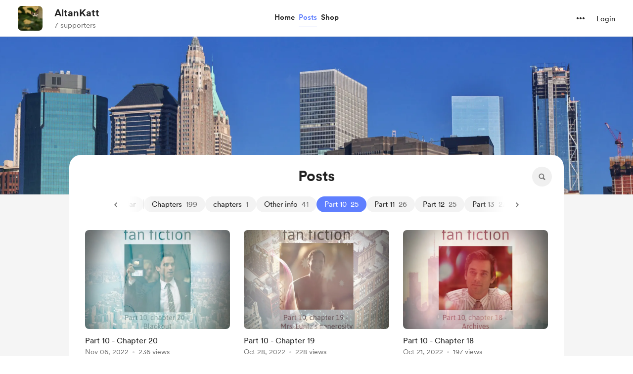

--- FILE ---
content_type: application/javascript
request_url: https://cdn.buymeacoffee.com/static/prod/11.3.8/build/assets/postTypes-1efa31d5.js
body_size: -544
content:
const O={OLD_POST:1,ALBUM_POST:2,BLOGPOST:3,AUDIO_POST:4,GALLERY_POST:5,POLL_POST:6};export{O as p};
